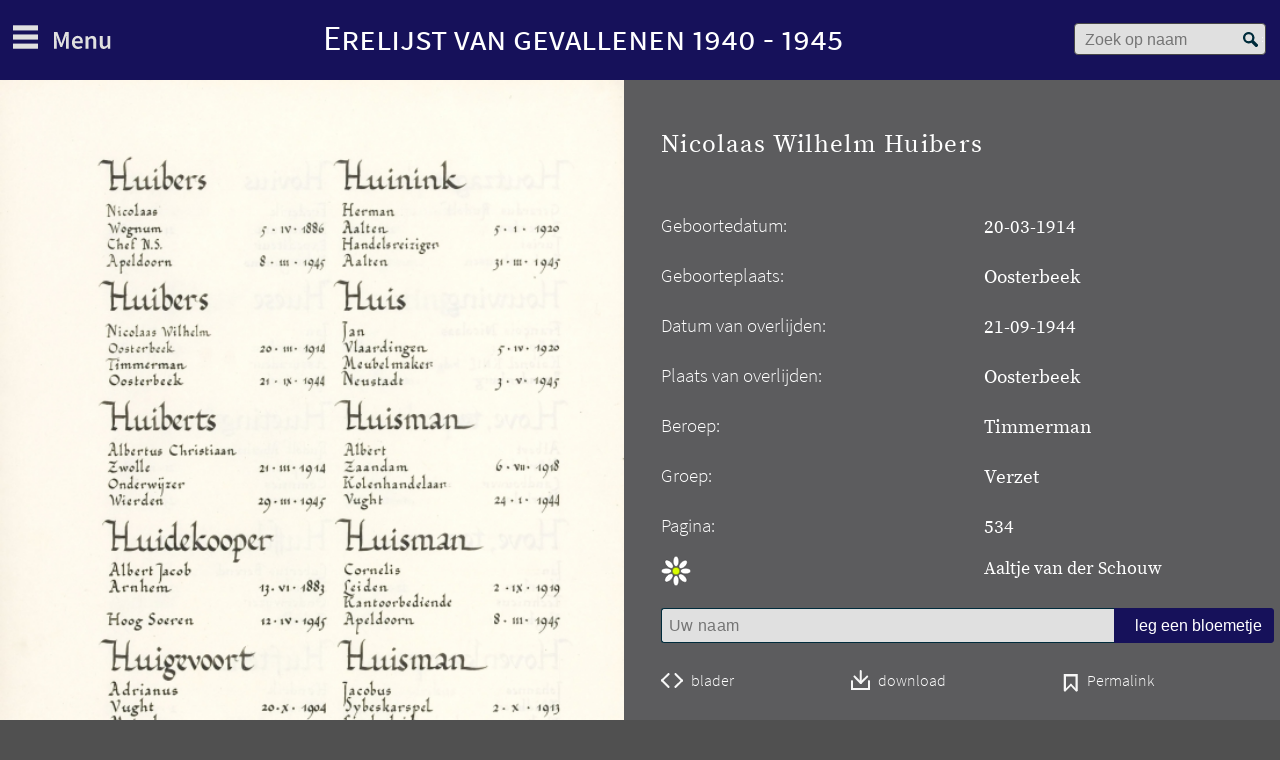

--- FILE ---
content_type: text/html; charset=UTF-8
request_url: https://www.erelijst.nl/node/7992
body_size: 7345
content:
<!DOCTYPE html>
<html lang="nl" dir="ltr">
<head>
  <meta charset="utf-8" />
<noscript><style>form.antibot * :not(.antibot-message) { display: none !important; }</style>
</noscript><meta name="Generator" content="Drupal 10 (https://www.drupal.org)" />
<meta name="MobileOptimized" content="width" />
<meta name="HandheldFriendly" content="true" />
<meta name="viewport" content="width=device-width, initial-scale=1.0" />
<link rel="alternate" hreflang="und" href="https://www.erelijst.nl/nicolaas-wilhelm--huibers" />
<link rel="canonical" href="https://www.erelijst.nl/nicolaas-wilhelm--huibers" />
<link rel="shortlink" href="https://www.erelijst.nl/node/7992" />

    <title>Nicolaas Wilhelm  Huibers | Erelijst van Gevallenen 1940-1945</title>
    <script src="https://use.typekit.net/rnv4een.js"></script>
    <script>try {
        Typekit.load({async: true});
      }
      catch (e) {
      }</script>
    <link rel="stylesheet" media="all" href="/core/assets/vendor/jquery.ui/themes/base/core.css?t82yew" />
<link rel="stylesheet" media="all" href="/core/assets/vendor/jquery.ui/themes/base/autocomplete.css?t82yew" />
<link rel="stylesheet" media="all" href="/core/assets/vendor/jquery.ui/themes/base/menu.css?t82yew" />
<link rel="stylesheet" media="all" href="/core/assets/vendor/jquery.ui/themes/base/controlgroup.css?t82yew" />
<link rel="stylesheet" media="all" href="/core/assets/vendor/jquery.ui/themes/base/checkboxradio.css?t82yew" />
<link rel="stylesheet" media="all" href="/core/assets/vendor/jquery.ui/themes/base/resizable.css?t82yew" />
<link rel="stylesheet" media="all" href="/core/assets/vendor/jquery.ui/themes/base/button.css?t82yew" />
<link rel="stylesheet" media="all" href="/core/assets/vendor/jquery.ui/themes/base/dialog.css?t82yew" />
<link rel="stylesheet" media="all" href="/themes/contrib/stable/css/core/components/progress.module.css?t82yew" />
<link rel="stylesheet" media="all" href="/themes/contrib/stable/css/core/components/ajax-progress.module.css?t82yew" />
<link rel="stylesheet" media="all" href="/themes/contrib/stable/css/core/components/autocomplete-loading.module.css?t82yew" />
<link rel="stylesheet" media="all" href="/themes/contrib/stable/css/system/components/align.module.css?t82yew" />
<link rel="stylesheet" media="all" href="/themes/contrib/stable/css/system/components/fieldgroup.module.css?t82yew" />
<link rel="stylesheet" media="all" href="/themes/contrib/stable/css/system/components/container-inline.module.css?t82yew" />
<link rel="stylesheet" media="all" href="/themes/contrib/stable/css/system/components/clearfix.module.css?t82yew" />
<link rel="stylesheet" media="all" href="/themes/contrib/stable/css/system/components/details.module.css?t82yew" />
<link rel="stylesheet" media="all" href="/themes/contrib/stable/css/system/components/hidden.module.css?t82yew" />
<link rel="stylesheet" media="all" href="/themes/contrib/stable/css/system/components/item-list.module.css?t82yew" />
<link rel="stylesheet" media="all" href="/themes/contrib/stable/css/system/components/js.module.css?t82yew" />
<link rel="stylesheet" media="all" href="/themes/contrib/stable/css/system/components/nowrap.module.css?t82yew" />
<link rel="stylesheet" media="all" href="/themes/contrib/stable/css/system/components/position-container.module.css?t82yew" />
<link rel="stylesheet" media="all" href="/themes/contrib/stable/css/system/components/reset-appearance.module.css?t82yew" />
<link rel="stylesheet" media="all" href="/themes/contrib/stable/css/system/components/resize.module.css?t82yew" />
<link rel="stylesheet" media="all" href="/themes/contrib/stable/css/system/components/system-status-counter.css?t82yew" />
<link rel="stylesheet" media="all" href="/themes/contrib/stable/css/system/components/system-status-report-counters.css?t82yew" />
<link rel="stylesheet" media="all" href="/themes/contrib/stable/css/system/components/system-status-report-general-info.css?t82yew" />
<link rel="stylesheet" media="all" href="/themes/contrib/stable/css/system/components/tablesort.module.css?t82yew" />
<link rel="stylesheet" media="all" href="/modules/contrib/antibot/css/antibot.css?t82yew" />
<link rel="stylesheet" media="all" href="/core/modules/ckeditor5/css/ckeditor5.dialog.fix.css?t82yew" />
<link rel="stylesheet" media="all" href="/modules/contrib/jquery_ui/assets/vendor/jquery.ui/themes/base/core.css?t82yew" />
<link rel="stylesheet" media="all" href="/modules/contrib/jquery_ui/assets/vendor/jquery.ui/themes/base/controlgroup.css?t82yew" />
<link rel="stylesheet" media="all" href="/modules/contrib/jquery_ui/assets/vendor/jquery.ui/themes/base/checkboxradio.css?t82yew" />
<link rel="stylesheet" media="all" href="/modules/contrib/jquery_ui/assets/vendor/jquery.ui/themes/base/button.css?t82yew" />
<link rel="stylesheet" media="all" href="/modules/contrib/jquery_ui/assets/vendor/jquery.ui/themes/base/draggable.css?t82yew" />
<link rel="stylesheet" media="all" href="/modules/contrib/jquery_ui/assets/vendor/jquery.ui/themes/base/resizable.css?t82yew" />
<link rel="stylesheet" media="all" href="/modules/contrib/jquery_ui/assets/vendor/jquery.ui/themes/base/dialog.css?t82yew" />
<link rel="stylesheet" media="all" href="/core/assets/vendor/jquery.ui/themes/base/theme.css?t82yew" />
<link rel="stylesheet" media="all" href="/modules/custom/erelijstgevallenen/css/erelijstgevallenenmod.css?t82yew" />
<link rel="stylesheet" media="all" href="/themes/contrib/stable/css/filter/filter.admin.css?t82yew" />
<link rel="stylesheet" media="all" href="/modules/contrib/jquery_ui/assets/vendor/jquery.ui/themes/base/theme.css?t82yew" />
<link rel="stylesheet" media="all" href="/themes/contrib/stable/css/core/assets/vendor/normalize-css/normalize.css?t82yew" />
<link rel="stylesheet" media="all" href="/themes/contrib/stable/css/core/normalize-fixes.css?t82yew" />
<link rel="stylesheet" media="all" href="/themes/contrib/classy/css/components/action-links.css?t82yew" />
<link rel="stylesheet" media="all" href="/themes/contrib/classy/css/components/breadcrumb.css?t82yew" />
<link rel="stylesheet" media="all" href="/themes/contrib/classy/css/components/button.css?t82yew" />
<link rel="stylesheet" media="all" href="/themes/contrib/classy/css/components/collapse-processed.css?t82yew" />
<link rel="stylesheet" media="all" href="/themes/contrib/classy/css/components/container-inline.css?t82yew" />
<link rel="stylesheet" media="all" href="/themes/contrib/classy/css/components/details.css?t82yew" />
<link rel="stylesheet" media="all" href="/themes/contrib/classy/css/components/exposed-filters.css?t82yew" />
<link rel="stylesheet" media="all" href="/themes/contrib/classy/css/components/field.css?t82yew" />
<link rel="stylesheet" media="all" href="/themes/contrib/classy/css/components/form.css?t82yew" />
<link rel="stylesheet" media="all" href="/themes/contrib/classy/css/components/icons.css?t82yew" />
<link rel="stylesheet" media="all" href="/themes/contrib/classy/css/components/inline-form.css?t82yew" />
<link rel="stylesheet" media="all" href="/themes/contrib/classy/css/components/item-list.css?t82yew" />
<link rel="stylesheet" media="all" href="/themes/contrib/classy/css/components/link.css?t82yew" />
<link rel="stylesheet" media="all" href="/themes/contrib/classy/css/components/links.css?t82yew" />
<link rel="stylesheet" media="all" href="/themes/contrib/classy/css/components/menu.css?t82yew" />
<link rel="stylesheet" media="all" href="/themes/contrib/classy/css/components/more-link.css?t82yew" />
<link rel="stylesheet" media="all" href="/themes/contrib/classy/css/components/pager.css?t82yew" />
<link rel="stylesheet" media="all" href="/themes/contrib/classy/css/components/tabledrag.css?t82yew" />
<link rel="stylesheet" media="all" href="/themes/contrib/classy/css/components/tableselect.css?t82yew" />
<link rel="stylesheet" media="all" href="/themes/contrib/classy/css/components/tablesort.css?t82yew" />
<link rel="stylesheet" media="all" href="/themes/contrib/classy/css/components/tabs.css?t82yew" />
<link rel="stylesheet" media="all" href="/themes/contrib/classy/css/components/textarea.css?t82yew" />
<link rel="stylesheet" media="all" href="/themes/contrib/classy/css/components/ui-dialog.css?t82yew" />
<link rel="stylesheet" media="all" href="/themes/contrib/classy/css/components/messages.css?t82yew" />
<link rel="stylesheet" media="all" href="/themes/contrib/classy/css/components/progress.css?t82yew" />
<link rel="stylesheet" media="all" href="/themes/contrib/classy/css/components/dialog.css?t82yew" />
<link rel="stylesheet" media="all" href="/themes/custom/erelijst4045/css/style.css?t82yew" />
<link rel="stylesheet" media="all" href="/themes/custom/erelijst4045/css/narrow.css?t82yew" />
<link rel="stylesheet" media="all" href="/themes/custom/erelijst4045/css/medium.css?t82yew" />
<link rel="stylesheet" media="all" href="/themes/custom/erelijst4045/css/wide.css?t82yew" />
<link rel="stylesheet" media="all" href="/themes/custom/erelijst4045/css/hacks.css?t82yew" />
<link rel="stylesheet" media="all" href="/themes/custom/erelijst4045/css/flexboxgrid.min.css?t82yew" />

      
        </head>
<body class="path-node page-node-type-persoon">
<a href="#main-content" class="visually-hidden focusable skip-link">
  Overslaan en naar de inhoud gaan
</a>
<script type="text/javascript">
// <![CDATA[
(function(window, document, dataLayerName, id) {
window[dataLayerName]=window[dataLayerName]||[],window[dataLayerName].push({start:(new Date).getTime(),event:"stg.start"});var scripts=document.getElementsByTagName('script')[0],tags=document.createElement('script');
function stgCreateCookie(a,b,c){var d="";if(c){var e=new Date;e.setTime(e.getTime()+24*c*60*60*1e3),d="; expires="+e.toUTCString();f=""}document.cookie=a+"="+b+d+f+"; path=/"}
var isStgDebug=(window.location.href.match("stg_debug")||document.cookie.match("stg_debug"))&&!window.location.href.match("stg_disable_debug");stgCreateCookie("stg_debug",isStgDebug?1:"",isStgDebug?14:-1);
var qP=[];dataLayerName!=="dataLayer"&&qP.push("data_layer_name="+dataLayerName);isStgDebug&&qP.push("stg_debug");var qPString=qP.length>0?("?"+qP.join("&")):"";
tags.async=!0,tags.src="https://pwk.tweedekamer.nl/"+id+".js"+qPString,scripts.parentNode.insertBefore(tags,scripts);
!function(a,n,i){a[n]=a[n]||{};for(var c=0;c<i.length;c++)!function(i){a[n][i]=a[n][i]||{},a[n][i].api=a[n][i].api||function(){var a=[].slice.call(arguments,0);"string"==typeof a[0]&&window[dataLayerName].push({event:n+"."+i+":"+a[0],parameters:[].slice.call(arguments,1)})}}(i[c])}(window,"ppms",["tm","cm"])
})(window, document, 'dataLayer', '0bb95754-9179-4336-a59f-d1656290789f');
// ]]>
</script><noscript><iframe src="https://pwk.tweedekamer.nl/0bb95754-9179-4336-a59f-d1656290789f/noscript.html" title="Piwik PRO embed snippet" height="0" width="0" style="display:none;visibility:hidden" aria-hidden="true"></iframe></noscript>
  <div class="dialog-off-canvas-main-canvas" data-off-canvas-main-canvas>
    <div class="layout-container">

  <header role="banner">
      <div class="region region-header">
    <div id="block-hoofdmenubutton" class="block block-block-content block-block-content7a9caa1d-8d39-43d8-a209-9de31c26ae48">
  
    
      
            <div class="clearfix text-formatted field field--name-body field--type-text-with-summary field--label-hidden field__item"><div id="menubutton">menu</div>
</div>
      
  </div>
<div id="block-websitekop" class="block block-block-content block-block-content7cdede97-2558-40ee-9400-d14ed350d6ab">
  
    
      
            <div class="clearfix text-formatted field field--name-body field--type-text-with-summary field--label-hidden field__item"><h1 id="kop"><a href="/">Erelijst van gevallenen 1940 - 1945</a></h1>
</div>
      
  </div>
<div class="form-simplesearch block block-erelijstgevallenen block-simplesearch" data-drupal-selector="form-simplesearch" id="block-simplesearch">
  
    
      <form action="/node/7992" method="post" id="form-simplesearch" accept-charset="UTF-8">
  <div class="js-form-item form-item js-form-type-textfield form-type-textfield js-form-item-zoekterm form-item-zoekterm">
      <label for="edit-zoekterm">Zoek op naam</label>
        <input placeholder="Zoek op naam" data-drupal-selector="edit-zoekterm" class="form-autocomplete form-text" data-autocomplete-path="/admin/erelijstgevallenen/autocomplete/persons" type="text" id="edit-zoekterm" name="zoekterm" value="" size="60" maxlength="128" />

        </div>
<input data-drupal-selector="edit-submit" type="submit" id="edit-submit" name="op" value="Zoek" class="button js-form-submit form-submit" />
<input autocomplete="off" data-drupal-selector="form-vnqkepg3f8ib8e3ugn9apnev35fn6whjzlzk9zlurny" type="hidden" name="form_build_id" value="form-vnqkEpG3F8iB8E3Ugn9aPnev35fN6wHjzlZk9zlURNY" />
<input data-drupal-selector="edit-form-simplesearch" type="hidden" name="form_id" value="form_simplesearch" />
<div class="mail_adres_controle-textfield js-form-wrapper form-wrapper" style="display: none !important;"><div class="js-form-item form-item js-form-type-textfield form-type-textfield js-form-item-mail-adres-controle form-item-mail-adres-controle">
      <label for="edit-mail-adres-controle">Laat dit veld leeg</label>
        <input autocomplete="off" data-drupal-selector="edit-mail-adres-controle" type="text" id="edit-mail-adres-controle" name="mail_adres_controle" value="" size="20" maxlength="128" class="form-text" />

        </div>
</div>

</form>

  </div>

  </div>

  </header>

    <div class="region region-primary-menu">
    <nav role="navigation" aria-labelledby="block-hoofdnavigatie-menu" id="block-hoofdnavigatie" class="block block-menu navigation menu--main">
            
  <h2 class="visually-hidden" id="block-hoofdnavigatie-menu">Hoofdnavigatie</h2>
  

        
                <ul class="menu menu--level-1">
                    <li class="menu-item">
        <a href="/" data-drupal-link-system-path="&lt;front&gt;">Home</a>
              </li>
        </ul>
  


  </nav>
<div id="block-advancedsearchklikblock" class="block block-erelijstgevallenen block-advancedsuckit-block">
  
    
      <div id="loadadvancedform"><a href="/zoeken">Uitgebreid zoeken</a></div>
  </div>
<nav role="navigation" aria-labelledby="block-primairelinks-menu" id="block-primairelinks" class="block block-menu navigation menu--primary-links">
            
  <h2 class="visually-hidden" id="block-primairelinks-menu">Primaire links</h2>
  

        
                <ul class="menu menu--level-1">
                    <li class="menu-item">
        <a href="/bladeren/bladeren-door-de-erelijst" data-drupal-link-system-path="node/7109">Bladeren door de Erelijst</a>
              </li>
                <li class="menu-item menu-item--expanded">
        <a href="/over-erelijst" data-drupal-link-system-path="node/3">Over de Erelijst</a>
                                  <ul class="menu">
                    <li class="menu-item">
        <a href="/de-vijf-groepen-slachtoffers-op-de-erelijst" data-drupal-link-system-path="node/18862">De vijf groepen slachtoffers op de Erelijst</a>
              </li>
                <li class="menu-item">
        <a href="/verantwoording" data-drupal-link-system-path="node/18861">Verantwoording</a>
              </li>
        </ul>
  
              </li>
        </ul>
  


  </nav>
<nav role="navigation" aria-labelledby="block-secundairelinks-menu" id="block-secundairelinks" class="block block-menu navigation menu--secondary-links">
            
  <h2 class="visually-hidden" id="block-secundairelinks-menu">Secundaire links</h2>
  

        
                <ul class="menu menu--level-1">
                    <li class="menu-item">
        <a href="/cookieverklaring" data-drupal-link-system-path="node/24031">Cookieverklaring</a>
              </li>
                <li class="menu-item">
        <a href="/colofon" data-drupal-link-system-path="node/18864">Colofon</a>
              </li>
                <li class="menu-item">
        <a href="/disclaimer" data-drupal-link-system-path="node/18865">Disclaimer</a>
              </li>
                <li class="menu-item">
        <a href="/contact" data-drupal-link-system-path="contact">Contact</a>
              </li>
        </ul>
  


  </nav>
<div id="block-logos" class="block block-block-content block-block-content9ce70317-6535-4716-af00-bd6a87d7a1f9">
  
    
      
            <div class="clearfix text-formatted field field--name-body field--type-text-with-summary field--label-hidden field__item"><div class="logoos">
<a class="kamer" href="https://www.tweedekamer.nl/" title="Tweede kamer">Tweede Kamer</a><br>
<a class="niod" title="NIOD Instituut voor oorlogs- holocaust- en genocidestudies" href="https://www.niod.nl/">NIOD</a>
</div>
</div>
      
  </div>

  </div>

  

  

    <div class="region region-highlighted">
    <div data-drupal-messages-fallback class="hidden"></div>

  </div>


  

    <main class="erelijst-modal" role="main">
    <a id="main-content" tabindex="-1"></a>

    <div class="layout-content">
        <div class="region region-content">
    


<article>
  <div class="container-fluid modal-box hide-x">
        <div  class="row">
      <div class="col-md-6 col-sm-12 col-xs-12 hide-flow modal-order">
        <picture>
          <source srcset="/bladeren/pages/h490w320/TKA001000002_135.jpg, /bladeren/pages/h980w640/TKA001000002_135.jpg 2x" media="(max-width: 479px)">
          <source srcset="/bladeren/pages/h600w395/TKA001000002_135.jpg, /bladeren/pages/h1200w790/TKA001000002_135.jpg 2x" media="(min-width: 480px) and (max-width:1024px)">
          <source srcset="/bladeren/pages/h820w540/TKA001000002_135.jpg, /bladeren/pages/h1640w1080/TKA001000002_135.jpg 2x" media="(min-width: 1025px)">
          <img src="/bladeren/pages/h820w540/TKA001000002_135.jpg" srcset="/bladeren/pages/h820w540/TKA001000002_135.jpg, /bladeren/pages/h1640w1080/TKA001000002_135.jpg 2x" alt="">
        </picture>
      </div>
      <div class="col-md-6 col-sm-12 col-xs-12 modal-order">
        <div class="row modal-block">
          <div class="col-md-12 col-sm-12 col-xs-12">
            <h2  class="modal-title">
              <span class="field field--name-title field--type-string field--label-hidden">Nicolaas Wilhelm  Huibers</span>

            </h2>
          </div>
                    
          <div class="col-md-6 col-sm-4 col-xs-6 m-b-10 modal-sub-text modal-text-line">Geboortedatum:</div> <div class=" modal-text-line modal-bd col-md-6 col-sm-8 col-xs-6">20-03-1914</div>
          <div class="col-md-6 col-sm-4 col-xs-6 m-b-10 modal-sub-text modal-text-line">Geboorteplaats:</div> <div class=" modal-text-line modal-bd col-md-6 col-sm-8 col-xs-6">
            <div class="field field--name-field-geboorteplaats field--type-string-long field--label-hidden field__item">Oosterbeek</div>
      </div>
          <div class="col-md-6 col-sm-4 col-xs-6 m-b-10 modal-sub-text modal-text-line">Datum van overlijden:</div> <div class="modal-text-line modal-bd col-md-6 col-sm-8 col-xs-6">21-09-1944</div>
          <div class="col-md-6 col-sm-4 col-xs-6 m-b-10 modal-sub-text modal-text-line">Plaats van overlijden:</div> <div class=" modal-text-line modal-bd col-md-6 col-sm-8 col-xs-6">
            <div class="field field--name-field-overlijdensplaats field--type-string-long field--label-hidden field__item">Oosterbeek</div>
      </div>
          <div class="col-md-6 col-sm-4 col-xs-6 m-b-10 modal-sub-text modal-text-line">Beroep:</div> <div class="modal-text-line modal-bd col-md-6 col-sm-8 col-xs-6">
            <div class="field field--name-field-beroep field--type-string-long field--label-hidden field__item">Timmerman</div>
      </div>
          <div class="col-md-6 col-sm-4 col-xs-6 m-b-10 modal-sub-text modal-text-line">Groep:</div> <div class="modal-text-line modal-bd col-md-6 col-sm-8 col-xs-6">
            <div class="field field--name-field-group field--type-list-string field--label-hidden field__item">Verzet</div>
      </div>
          <div class="col-md-6 col-sm-4 col-xs-6 m-b-10 modal-sub-text modal-text-line">Pagina:</div> <div class="modal-text-line modal-bd col-md-6 col-sm-8 col-xs-6">
            <div class="field field--name-field-pagina field--type-string-long field--label-hidden field__item">534</div>
      </div>
          <div class="col-md-12 col-sm-12 col-xs-12 m-b-30"><section id="node-persoon-comment-no-subject" class="field field--name-comment-no-subject field--type-comment field--label-hidden comment-wrapper">
  
  
  <div class="modal-reply-people">
    <div class="row">
      <div class="col-md-6 col-sm-4 col-xs-6 search-flower"></div> <div class="col-md-6 col-sm-8 col-xs-6">
            <div class="clearfix text-formatted field field--name-comment-body field--type-text-long field--label-hidden field__item"><p>Aaltje van der Schouw</p>
</div>
      </div>
    </div>
  </div>


      <h2 class="title comment-form__title">Reactie toevoegen</h2>
    <form class="comment-comment-no-subject-form comment-form ajax-comments-reply-form-node-7992-comment_no_subject-0-0 ajax-comments-form-add antibot" id="ajax-comments-reply-form-node-7992-comment-no-subject-0-0" data-drupal-selector="comment-form" data-action="/comment/reply/node/7992/comment_no_subject" action="/antibot" method="post" accept-charset="UTF-8">
  <noscript>
  <div class="antibot-no-js antibot-message antibot-message-warning">JavaScript moet ingeschakeld zijn om dit formulier te kunnen gebruiken.</div>
</noscript>
<input data-drupal-selector="edit-form-html-id" type="hidden" name="form_html_id" value="ajax-comments-reply-form-node-7992-comment-no-subject-0-0" />
<input data-drupal-selector="edit-wrapper-html-id" type="hidden" name="wrapper_html_id" value="node-persoon-comment-no-subject" />
<input autocomplete="off" data-drupal-selector="form-hkt2h-salvbbqzuabsxhok-7srh9696xzuv5wxskwx8" type="hidden" name="form_build_id" value="form-HkT2h-salVbBQZuAbSxHoK_7srH9696xzuv5wxSkwX8" />
<input data-drupal-selector="edit-comment-comment-no-subject-form" type="hidden" name="form_id" value="comment_comment_no_subject_form" />
<input data-drupal-selector="edit-antibot-key" type="hidden" name="antibot_key" value="" />
<div class="field--type-text-long field--name-comment-body field--widget-text-textarea js-form-wrapper form-wrapper" data-drupal-selector="edit-comment-body-wrapper" id="edit-comment-body-wrapper">      <div class="js-text-format-wrapper text-format-wrapper js-form-item form-item">
  <div class="js-form-item form-item js-form-type-textfield form-type-textfield js-form-item-comment-body-0-value form-item-comment-body-0-value">
      <label for="edit-comment-body-0-value" class="js-form-required form-required">Comment</label>
        <input class="js-text-full text-full form-text required" data-drupal-selector="edit-comment-body-0-value" type="text" id="edit-comment-body-0-value" name="comment_body[0][value]" value="" size="60" maxlength="128" placeholder="Uw naam" required="required" aria-required="true" />

        </div>
<div class="js-filter-wrapper filter-wrapper js-form-wrapper form-wrapper" data-drupal-selector="edit-comment-body-0-format" id="edit-comment-body-0-format"><div class="filter-help js-form-wrapper form-wrapper" data-drupal-selector="edit-comment-body-0-format-help" id="edit-comment-body-0-format-help"><a href="/filter/tips" target="_blank" data-drupal-selector="edit-comment-body-0-format-help-about" id="edit-comment-body-0-format-help-about">Over tekstopmaak</a></div>
<div class="js-filter-guidelines filter-guidelines js-form-wrapper form-wrapper" data-drupal-selector="edit-comment-body-0-format-guidelines" id="edit-comment-body-0-format-guidelines"><div data-drupal-format-id="plain_text" class="filter-guidelines-item filter-guidelines-plain_text">
  <h4 class="label">Platte tekst</h4>
  
  
      
          <ul class="tips">
                      <li>Geen HTML toegestaan.</li>
                      <li>Regels en alinea's worden automatisch gesplitst.</li>
                      <li>Web- en e-mailadressen worden automatisch naar links omgezet.</li>
            </ul>
    
      
  
</div>
</div>
</div>
<input data-drupal-selector="edit-ajax-comments-reply-form-node-7992-comment-no-subject-0-0" type="submit" id="edit-ajax-comments-reply-form-node-7992-comment-no-subject-0-0" name="op" value="leg een bloemetje" class="button button--primary js-form-submit form-submit" />

  </div>

  </div>
<div data-drupal-selector="edit-actions" class="form-actions js-form-wrapper form-wrapper" id="edit-actions"></div>
<div class="mail_adres_controle-textfield js-form-wrapper form-wrapper" style="display: none !important;"><div class="js-form-item form-item js-form-type-textfield form-type-textfield js-form-item-mail-adres-controle form-item-mail-adres-controle">
      <label for="edit-mail-adres-controle--2">Laat dit veld leeg</label>
        <input autocomplete="off" data-drupal-selector="edit-mail-adres-controle" type="text" id="edit-mail-adres-controle--2" name="mail_adres_controle" value="" size="20" maxlength="128" class="form-text" />

        </div>
</div>

</form>

  
</section>
</div>
          <div class="row p-h-1r">
            <div class="col-md-4 col-sm-4 col-xs-4">
              <div class="bladeren">
                <a href="/bladeren/bladeren-door-de-erelijst?pgrid=TKA001000002_135">blader</a>
              </div>
            </div>
            <div class="col-md-4 col-sm-4 col-xs-4">
              <div class="download">
                <a href="/bladeren/pages/large/TKA001000002_135.jpg">download</a>
              </div>
            </div>
            <div class="col-md-4 col-sm-4 col-xs-4">
              <div class="permalink-search">
                <a href="/nicolaas-wilhelm--huibers">Permalink</a>
              </div>
            </div>
          </div>
        </div>
      </div>
    </div>
  </div>

</article>

  </div>

    </div>

    
    
  </main>
  
</div>
  </div>


<script type="application/json" data-drupal-selector="drupal-settings-json">{"path":{"baseUrl":"\/","pathPrefix":"","currentPath":"node\/7992","currentPathIsAdmin":false,"isFront":false,"currentLanguage":"nl"},"pluralDelimiter":"\u0003","suppressDeprecationErrors":true,"ajaxPageState":{"libraries":"[base64]","theme":"erelijst4045","theme_token":null},"ajaxTrustedUrl":{"\/comment\/reply\/node\/7992\/comment_no_subject":true,"\/ajax_comments\/add\/node\/7992\/comment_no_subject":true,"form_action_p_pvdeGsVG5zNF_XLGPTvYSKCf43t8qZYSwcfZl2uzM":true},"antibot":{"forms":{"comment-form":{"id":"ajax-comments-reply-form-node-7992-comment-no-subject-0-0","key":"IrDn6H4qC9maEFk45ahtK69UbSgKROxIroddhcp4tdk"}}},"ajax":{"edit-ajax-comments-reply-form-node-7992-comment-no-subject-0-0":{"url":"\/ajax_comments\/add\/node\/7992\/comment_no_subject","wrapper":"node-persoon-comment-no-subject","method":"replaceWith","effect":"fade","event":"mousedown","keypress":true,"prevent":"click","httpMethod":"POST","dialogType":"ajax","submit":{"_triggering_element_name":"op","_triggering_element_value":"leg een bloemetje"}}},"user":{"uid":0,"permissionsHash":"b40159c71bfda6147284b84414d6c236f71632fa207d4bdc5254af006fc9948e"}}</script>
<script src="/core/assets/vendor/jquery/jquery.min.js?v=3.7.1"></script>
<script src="/core/assets/vendor/once/once.min.js?v=1.0.1"></script>
<script src="/sites/default/files/languages/nl_QYLuH02z8Kfxe7UZ_sV90jZQZV2mGGpHASvIPpAKMvM.js?t82yew"></script>
<script src="/core/misc/drupalSettingsLoader.js?v=10.6.0"></script>
<script src="/core/misc/drupal.js?v=10.6.0"></script>
<script src="/core/misc/drupal.init.js?v=10.6.0"></script>
<script src="/core/assets/vendor/jquery.ui/ui/version-min.js?v=10.6.0"></script>
<script src="/core/assets/vendor/jquery.ui/ui/data-min.js?v=10.6.0"></script>
<script src="/core/assets/vendor/jquery.ui/ui/disable-selection-min.js?v=10.6.0"></script>
<script src="/core/assets/vendor/jquery.ui/ui/jquery-patch-min.js?v=10.6.0"></script>
<script src="/core/assets/vendor/jquery.ui/ui/scroll-parent-min.js?v=10.6.0"></script>
<script src="/core/assets/vendor/jquery.ui/ui/unique-id-min.js?v=10.6.0"></script>
<script src="/core/assets/vendor/jquery.ui/ui/focusable-min.js?v=10.6.0"></script>
<script src="/core/assets/vendor/jquery.ui/ui/keycode-min.js?v=10.6.0"></script>
<script src="/core/assets/vendor/jquery.ui/ui/plugin-min.js?v=10.6.0"></script>
<script src="/core/assets/vendor/jquery.ui/ui/widget-min.js?v=10.6.0"></script>
<script src="/core/assets/vendor/jquery.ui/ui/labels-min.js?v=10.6.0"></script>
<script src="/core/assets/vendor/jquery.ui/ui/widgets/controlgroup-min.js?v=10.6.0"></script>
<script src="/core/assets/vendor/jquery.ui/ui/form-reset-mixin-min.js?v=10.6.0"></script>
<script src="/core/assets/vendor/jquery.ui/ui/widgets/mouse-min.js?v=10.6.0"></script>
<script src="/core/assets/vendor/jquery.ui/ui/widgets/autocomplete-min.js?v=10.6.0"></script>
<script src="/core/assets/vendor/jquery.ui/ui/widgets/menu-min.js?v=10.6.0"></script>
<script src="/core/assets/vendor/jquery.ui/ui/widgets/checkboxradio-min.js?v=10.6.0"></script>
<script src="/core/assets/vendor/jquery.ui/ui/widgets/draggable-min.js?v=10.6.0"></script>
<script src="/core/assets/vendor/jquery.ui/ui/widgets/resizable-min.js?v=10.6.0"></script>
<script src="/core/assets/vendor/jquery.ui/ui/widgets/button-min.js?v=10.6.0"></script>
<script src="/core/assets/vendor/jquery.ui/ui/widgets/dialog-min.js?v=10.6.0"></script>
<script src="/modules/contrib/jquery_ui/assets/vendor/jquery.ui/ui/version-min.js?v=1.13.2"></script>
<script src="/modules/contrib/jquery_ui/assets/vendor/jquery.ui/ui/widget-min.js?v=1.13.2"></script>
<script src="/modules/contrib/jquery_ui/assets/vendor/jquery.ui/ui/widgets/controlgroup-min.js?v=1.13.2"></script>
<script src="/modules/contrib/jquery_ui/assets/vendor/jquery.ui/ui/form-min.js?v=1.13.2"></script>
<script src="/modules/contrib/jquery_ui/assets/vendor/jquery.ui/ui/form-reset-mixin-min.js?v=1.13.2"></script>
<script src="/modules/contrib/jquery_ui/assets/vendor/jquery.ui/ui/labels-min.js?v=1.13.2"></script>
<script src="/modules/contrib/jquery_ui/assets/vendor/jquery.ui/ui/widgets/checkboxradio-min.js?v=1.13.2"></script>
<script src="/modules/contrib/jquery_ui/assets/vendor/jquery.ui/ui/keycode-min.js?v=1.13.2"></script>
<script src="/modules/contrib/jquery_ui/assets/vendor/jquery.ui/ui/widgets/button-min.js?v=1.13.2"></script>
<script src="/modules/contrib/jquery_ui/assets/vendor/jquery.ui/ui/ie-min.js?v=1.13.2"></script>
<script src="/modules/contrib/jquery_ui/assets/vendor/jquery.ui/ui/widgets/mouse-min.js?v=1.13.2"></script>
<script src="/modules/contrib/jquery_ui/assets/vendor/jquery.ui/ui/data-min.js?v=1.13.2"></script>
<script src="/modules/contrib/jquery_ui/assets/vendor/jquery.ui/ui/plugin-min.js?v=1.13.2"></script>
<script src="/modules/contrib/jquery_ui/assets/vendor/jquery.ui/ui/safe-active-element-min.js?v=1.13.2"></script>
<script src="/modules/contrib/jquery_ui/assets/vendor/jquery.ui/ui/safe-blur-min.js?v=1.13.2"></script>
<script src="/modules/contrib/jquery_ui/assets/vendor/jquery.ui/ui/scroll-parent-min.js?v=1.13.2"></script>
<script src="/modules/contrib/jquery_ui/assets/vendor/jquery.ui/ui/widgets/draggable-min.js?v=1.13.2"></script>
<script src="/modules/contrib/jquery_ui/assets/vendor/jquery.ui/ui/disable-selection-min.js?v=1.13.2"></script>
<script src="/modules/contrib/jquery_ui/assets/vendor/jquery.ui/ui/widgets/resizable-min.js?v=1.13.2"></script>
<script src="/modules/contrib/jquery_ui/assets/vendor/jquery.ui/ui/focusable-min.js?v=1.13.2"></script>
<script src="/modules/contrib/jquery_ui/assets/vendor/jquery.ui/ui/position-min.js?v=1.13.2"></script>
<script src="/modules/contrib/jquery_ui/assets/vendor/jquery.ui/ui/tabbable-min.js?v=1.13.2"></script>
<script src="/modules/contrib/jquery_ui/assets/vendor/jquery.ui/ui/unique-id-min.js?v=1.13.2"></script>
<script src="/modules/contrib/jquery_ui/assets/vendor/jquery.ui/ui/widgets/dialog-min.js?v=1.13.2"></script>
<script src="/core/assets/vendor/tabbable/index.umd.min.js?v=6.3.0"></script>
<script src="/core/assets/vendor/tua-body-scroll-lock/tua-bsl.umd.min.js?v=10.6.0"></script>
<script src="/core/misc/autocomplete.js?v=10.6.0"></script>
<script src="/core/misc/progress.js?v=10.6.0"></script>
<script src="/core/assets/vendor/loadjs/loadjs.min.js?v=4.3.0"></script>
<script src="/core/misc/debounce.js?v=10.6.0"></script>
<script src="/core/misc/announce.js?v=10.6.0"></script>
<script src="/core/misc/message.js?v=10.6.0"></script>
<script src="/core/misc/ajax.js?v=10.6.0"></script>
<script src="/themes/contrib/stable/js/ajax.js?v=10.6.0"></script>
<script src="/core/misc/form.js?v=10.6.0"></script>
<script src="/core/misc/displace.js?v=10.6.0"></script>
<script src="/core/misc/jquery.tabbable.shim.js?v=10.6.0"></script>
<script src="/core/misc/position.js?v=10.6.0"></script>
<script src="/core/misc/dialog/dialog-deprecation.js?v=10.6.0"></script>
<script src="/core/misc/dialog/dialog.js?v=10.6.0"></script>
<script src="/core/misc/dialog/dialog.position.js?v=10.6.0"></script>
<script src="/core/misc/dialog/dialog.jquery-ui.js?v=10.6.0"></script>
<script src="/core/modules/ckeditor5/js/ckeditor5.dialog.fix.js?v=10.6.0"></script>
<script src="/core/misc/dialog/dialog.ajax.js?v=10.6.0"></script>
<script src="/modules/contrib/ajax_comments/ajax_comments.js?v=10.5.6"></script>
<script src="/modules/contrib/antibot/js/antibot.js?t82yew"></script>
<script src="/core/modules/comment/js/comment-by-viewer.js?v=10.5.6"></script>
<script src="/core/misc/jquery.form.js?v=4.3.0"></script>
<script src="/themes/custom/erelijst4045/js/script.js?t82yew"></script>
<script src="/modules/custom/erelijstgevallenen/js/egsearch.js?v=10.6.0"></script>
<script src="/core/modules/filter/filter.js?v=10.5.6"></script>

</body>
</html>


--- FILE ---
content_type: text/css
request_url: https://www.erelijst.nl/themes/custom/erelijst4045/css/style.css?t82yew
body_size: 6646
content:
.ui-widget-overlay {
  display: none !important;
}

* {
  box-sizing: border-box;
}
a {
  color: #16115a;
}
input {
  -webkit-appearance: none;
}
html {
  font-family: "source-serif-pro";
  font-weight: 400;
  font-size: 1rem;
  line-height: 1rem;
}
body {
  background-color: #505050;
  margin: 0;
}
body.page-node-type-story, body.path-contact {
  background-color: #fff;
}

header {
  background-color: #16115a;
  position: fixed;
  top: 0;
  width: 100%;
  height: 107px;
  overflow: hidden;
  border: 1px solid #696969;
  z-index: 300;
}

.path-zoekresultaat main {
  padding-left: 2rem;
  padding-right: 2rem;
}
.page-node-type-bladerboek main {
  padding-left: 2rem;
  padding-right: 2rem;
}
.homepagepersoonkaartwrapperunderlay {
  top: 80px;
}

.region-primary-menu {
  position: fixed;
  z-index: 3000;
  width: 100%;
  min-height: 25vw;
  top: 110px;
  background-color: #fff;
  padding: 1rem;
  display: none;
  border-bottom: 1px solid #16115a;
  overflow-y: auto;
  overflow-x: hidden;
}
.region-primary-menu ul.menu {
  margin: 0;
}
.region-highlighted {
  margin-top: 80px;
}
.region-primary-menu li, #block-advancedsearchklikblock {
  font-size: 1.7rem;
  line-height: 3rem;
  font-family: "source-sans-pro", sans-serif;
  font-weight: 300;
  padding-top: 0.2rem;
}
.region-primary-menu li li {
  font-size: 1.2rem;
  line-height: 3rem;
  margin-left: 1rem;
}
.region-primary-menu li.menu-item--expanded {
  list-style-image: none;
  list-style-type: none;
}
.region-primary-menu #block-secundairelinks li a {
  font-size: 1.2rem;
  line-height: 1.7rem;
}
.region-primary-menu a {
  color: #000;
  text-decoration: none;
}
.menu .region-primary-menu {
  display: block;
}
h1#kop {
  font-family: "source-sans-pro", sans-serif;
  margin: 0;
  padding: 0rem 0rem 0.5rem 0;
  font-variant: small-caps;
}
h1#kop a {
  color: #fff;
  text-decoration: none;
  font-size: 6.0vw;
  display: block;
  text-align: left;
  margin-right: 13px;
  margin-left: 13px;
  font-weight: 800;
  line-height: 3.2rem;
}
h1 {
  font-weight: 400;
  color: #e8e8ed;
  font-size: 2.2rem;
  line-height: 2.6rem;
  margin-top: 2rem;
}
.page-node-type-story h1, .path-contact h1 {
  color: #16115a;
  margin-top: 0;
}
h3 {
  font-weight: 600;
  color: #16115a;
  font-size: 1.2rem;
  line-height: 1.6rem;
  margin-bottom: 0;
}
p, ul {
  font-weight: 300;
  font-size: 1.1rem;
  line-height: 1.6rem;
  margin-top: 0;
}
.rechterkolom p, .rechterkolom figcaption {
  font-family: "source-sans-pro", sans-serif;
  font-weight: 600;
  font-size: 0.9rem;
  line-height: 1.3rem;
  color: #16115a;
}
p.caption, figcaption.caption {
  font-family: "source-sans-pro", sans-serif;
  font-weight: 600;
  font-size: 0.9rem;
  line-height: 0.9rem;
  text-align: right;
  padding: 0.5rem 1rem;
  position: relative;
  top: -2rem;
  margin: 0;
  color: #000;
  background-color: rgba(255, 255, 255, 0.5);
  height: auto;
  overflow: hidden;
}
.rechterkolom img {
  width: 100%;
  height: auto;
}
@media (max-width: 576px) {
  #block-simplesearch {
    position: initial;
    right: 0;
    margin-top: -28px;
    top: 0;
    width: 22.8vw;
  }
}
#block-simplesearch .form-item, #block-simplesearch .form-actions {
  margin: 0;
}
#block-simplesearch div {
  display: inline;
}
#block-simplesearch input {
  float: left;
}
#block-simplesearch input#edit-submit {
  position: absolute;
  border: none;
  overflow: hidden;
  text-indent: 30px;
  background-image: url(../images/loop.svg);
  background-color: #E0E0E0;
  background-repeat: no-repeat;
  -webkit-appearance: none;
  -webkit-tap-highlight-color: rgba(0, 0, 0, 0);
  cursor: pointer;
  width: 30px;
  height: 19px;
  top: 64px;
  right: 11px;
  max-width: 22px;
  background-size: 16px auto;
  margin-right: 5px;
}

input#edit-submit--2 {
  background-color: #E0E0E0;
  height: 21px;
  position: absolute;
  top: 64px;
  right: 11px;
  max-width: 22px;
}

#block-simplesearch input#edit-submit:hover,
#block-simplesearch input#edit-submit--2:hover {
  background-image: url(../images/search2.svg);
}

#block-simplesearch .button, #block-simplesearch .image-button {
  margin: 0;
}
#containercontainer #container {
  background: none repeat scroll 0 0 #484848;
  width: 200vw;
}
#containercontainer {
  width: 100%;
  overflow: hidden;
  height: 100%;
  background: #484848;
}
.z {
  color: #e6e6e6;
  font-size: 1.7rem;
  padding-left: 1rem;
  padding-right: 2rem;
  line-height: 4rem;
  display: inline-block;
  font-weight: 200;
  letter-spacing: 0.04rem;
  cursor: pointer;
}
.z.bl {
  padding-right: 3rem;
  background-image: url(../images/bloemetje.svg);
  background-repeat: no-repeat;
  background-position: right 0.2rem top 0.8rem;
  background-size: 2.2rem auto;
}
figure {
  margin: 0;
}
.field-name-field-afbeelding-in-header img {
  width: 100%;
  height: auto;
}
.inhoud {
  width: 100vw;
  padding: 1vw 2vw;
}
.links {
  width: 100vw;;
  float: right;
}
.rechts {
  width: 100vw;
  padding: 1vw;
  float: left;
}
#comment-form {
  padding: 1vw 1vw 1vw 3vw;
}
.persoonkaart {
  background: #5c5c5c none repeat scroll 0 0;
  color: #fff;
  height: auto;
  left: 0vw;
  margin-left: 0;
  position: absolute;
  top: 80px;
  width: 100vw;
  z-index: 201;
}
.page-node-type-persoon .persoonkaart {
  position: inherit;
}
#advancedsearchformcontainer {
  left: 0vw;
  margin-left: 0;
  position: absolute;
  top: 80px;
  width: 100vw;
  z-index: 202;
}
.persoonkaartclose, #advancedsearchformcontainerclose {
  width: 23px;
  height: 23px;
  position: absolute;
  right: 0.5rem;
  top: 113px;
  background-color: transparent;
  z-index: 202;
  background-image: url(../images/closebutton.svg);
  background-repeat: no-repeat;
  background-size: 23px 23px;
}
@media all and (-ms-high-contrast: none), (-ms-high-contrast: active) {
    .persoonkaartclose, #advancedsearchformcontainerclose {
      background-size: 20px 20px !important;
    }
}

#advancedsearchformcontainerclose {
  z-index: 203;
}
.popupgegevens {
  width: 100%;
}
.popupboek {
  width: 100%;
}
.popupboek img {
  width: 100%;
  height: auto;
}
.popupgegevens .z {
  font-weight: 400;
  font-size: 2.2rem;
  hyphens: auto;
  line-height: 2.6rem;
  margin-top: 2rem;
  margin-bottom: 1rem;
  max-width: 100%;
  padding-right: 1rem;
  word-break: break-word;
}
.popupgegevens .z.bl {
  background-image: none;
}
.popupgegevens .recordname {
  margin-left: 1rem;
  line-height: 3.5rem;
  font-size: 1.2rem;
}
.popupgegevens .record-label {
  font-family: "source-sans-pro", sans-serif;
  font-weight: 300;
}
.popupgegevens .record-label:after {
  content: ": ";
}
.popupgegevens .flowers {
  line-height: 3.5rem;
  font-size: 1.2rem;
  margin-left: 1rem
}
.popupgegevens .aflower, .popupgegevens .newflower {
  padding-left: 3rem;
  background-image: url(../images/bloemetje.svg);
  background-repeat: no-repeat;
  background-position: left 0.2rem top 0.6rem;
  background-size: 2.2rem auto;
}
.persoonkaart form {
  margin: 1rem 0 1rem 1rem;
}
.persoonkaart input#aseedling {
  width: 45%;
  height: 1.7rem;
  background-color: #fff;
  color: #16115a;
  border: 1px solid #16115a;
  font-size: 1rem;
  line-height: 1rem;
  padding-left: 0.5rem;
}
.persoonkaart input.leg {
  width: 40%;
  height: 27px;
  vertical-align: bottom;
  background-color: #16115a;
  color: #fff;
  border: 1px solid #16115a;
  font-size: 0.8rem;
  font-weight: 700;
  line-height: 1rem;
  border-bottom-right-radius: 0.85rem;
  border-top-right-radius: 0.85rem;
  cursor: pointer;
}
input#aantwoord, input#antwoord {
  width: 3rem;
  height: 1.7rem;
  background-color: #fff;
  color: #16115a;
  border: 1px solid #16115a;
  font-size: 1rem;
  line-height: 1rem;
  padding-left: 0.5rem;
}
.view-search .view-header {
  font-weight: 400;
  color: #e8e8ed;
  font-size: 1.6rem;
  line-height: 2.4rem;
  margin: 0;
}
.view-search .view-content {
  padding: 2rem 0 2rem 0;
}
.view-search .views-row {
  width: 300px;
  height: 12rem;
  padding: 10px;
  margin: 0 20px 20px 0;
  float: left;
  background-color: #636363;
  border: 1px solid #363636;
  position: relative;
  overflow: hidden;
}
.view-search .views-row * {
  color: #e8e8ed;
}
.view-search .views-row a {
  position: absolute;
  left: 0;
  top: 0;
  width: 100%;
  height: 100%;
  z-index: 1;
  overflow: hidden;
  text-indent: 110%;
  white-space: nowrap;
}
.view-search .views-row h3 {
  font-weight: 400;
  font-size: 1.2rem;
  line-height: 1.4rem;
  height: 2.8rem;
  overflow: hidden;
  margin: 0 0 0.5rem 0;
}
.view-search .views-row .gegevens {
  font-weight: 300;
  line-height: 1.4rem;
}
nav.pager {
  color: #FFF;
}
nav.pager a {
  color: #FFF;
}

.logoos {
  width: 40vw;
  height: 50vw;
  float: right;
}
.logoos a {
  height: 20vw;
  background-position: right 8 top 0;
  background-image: url(../images/logo-sg.svg);
  background-size: auto 100%;
  background-repeat: no-repeat;
  overflow: hidden;
  text-indent: 100%;
  white-space: nowrap;
  display: block;
}
.logoos a.kamer {
  background-image: url(../images/logo-sg.svg);
  width: 21vw;
  margin-left: auto;
  margin-right: 4vw;
}
.logoos a.niod {
  background-image: url(../images/logo-niod.svg);
  background-size: 96% auto;
  width: 18vw;
  margin-left: auto;
  margin-right: 4.4vw;
  height: 25vw;
}
#advancedsearchformcontainer {
  border-bottom: 1px solid #16115a;
  background-color: #5c5c5c;
  padding-bottom: 5rem;
}
#views-exposed-form-search-search-page h2 {
  font-weight: 400;
  color: #e8e8ed;
  font-size: 3rem;
  line-height: 4rem;
  padding-top: 1rem;
  margin-top: 0;
}
#views-exposed-form-search-search-page fieldset {
  border: none;
  font-family: "source-sans-pro", sans-serif;
  margin: 0;
  padding: 0;
}
#views-exposed-form-search-search-page fieldset#edit-person, #views-exposed-form-search-search-page fieldset#edit-events {
  padding-bottom: 1rem;
}
#views-exposed-form-search-search-page .form-type-textfield, #views-exposed-form-search-search-page .form-type-select {
  padding: 0 0 1rem 0;
}
#views-exposed-form-search-search-page #edit-geboren legend, #views-exposed-form-search-search-page #edit-overleden legend {
  display: block;
  color: #fff;
  font-style: italic;
  margin-bottom: 0.5rem;
}
#views-exposed-form-search-search-page input.form-text {
  border: 1px solid #083d5c;
  background-color: #fff;
  width: 100%;
  height: 1.7rem;
  font-size: 1rem;
  font-weight: 400;
  color: #083d5c;
}
#views-exposed-form-search-search-page select {
  border: 1px solid #083d5c;
  background-color: #fff;
  height: 1.7rem;
  font-size: 1rem;
  font-weight: 400;
  color: #083d5c;
}
#views-exposed-form-search-search-page label {
  color: #fff;
  display: block;
  padding-bottom: 0.3rem;
}
#views-exposed-form-search-search-page .form-type-select {
  display: inline-block;
  width: 100%;
}
#views-exposed-form-search-search-page .form-type-select select {
  width: 100%;
}
#views-exposed-form-search-search-page .form-item-group {
  display: block;
  width: 100%;
}
#views-exposed-form-search-search-page .form-item-group select {
  width: 60%;
}
#views-exposed-form-search-search-page .button {
  color: #fff;
  width: 100%;
  background-color: #16105a;
  border: 1px solid #fff;
  padding: 0.3rem 1rem 0.3rem 1rem;
  font-size: 1.1rem;
  height: 2.5rem;
}
#views-exposed-form-search-search-page .button:hover {
  cursor: pointer;
}
.form-item, .form-actions {
  margin: 0;
  padding: 0;
}
.tools {
  margin: 2rem 0 0 1rem;
  font-size: 1rem;
}
.tools div {
  display: inline;
}
.tools a {
  color: #fff;
  text-decoration: none;
  display: inline-block;
  padding: 0.2rem 0 1rem 1.6rem;
  margin-right: 1rem;
  background-repeat: no-repeat;
  background-position: left 0 top 0;
  background-size: 1.2rem 1.2rem;
  text-transform: lowercase;
}
.tools .bladeren a {
  background-image: url(../images/blader.svg);
  background-position: left 0 top 0.2rem;
}
.tools .download a {
  background-image: url(../images/download.svg);
}
.tools .bookmark a {
  background-image: url(../images/bookmark.svg);
  background-position: left 0.3rem top 0.1rem;
}
#flippingbooknavwrapper {
  background-color: transparent;
  position: relative;
  width: 100%;
  height: 12rem;
  font-family: "source-sans-pro", sans-serif;
  font-weight: 400;
  z-index: 33;
  margin-bottom: 2rem;
}
#flippingbooknavwrapper a {
  color: #9d9da0;
  cursor: pointer;
}
#flippingbooknavwrapper .chapter {
  display: inline-block;
  margin-right: 2rem;
  font-size: 1.2rem;
  line-height: 1.4rem;
}
#flippingbooknavwrapper .chaptercontents {
  position: absolute;
  left: 0;
  bottom: 0;
  font-weight: 300;
}
#flippingbooknavwrapper .chaptercontents a {
  padding-right: 0.5rem;
}
#flippingbooknavwrapper .chapterpart {
  display: inline;
}
#flippingbooknavwrapper .thepagers {
  position: absolute;
  left: 0;
  top: 20rem;
  width: 100%;
  height: 2rem;
}
.flipbookwrapper .flipbook {
  margin-left: auto !important;
  margin-right: auto !important;
  padding-bottom: 2rem;
  /*  width:280px !important;
    height:460px !important;*/
}
.flipbookwrapper .page img {
  width: 100%;
  height: auto;
}
.chaptercontents {
  display: none !important;
}
.bladeractive + .chaptercontents {
  display: block !important;
}
#flippingbooknavwrapper .bladeractive a {
  color: #fff;
}
#flippingbooknavwrapper .thepagers a {
  width: 2rem;
  height: 2rem;
  overflow: hidden;
  text-indent: 100%;
  white-space: nowrap;
  background-position: left top;
  background-repeat: no-repeat;
  background-size: 100% auto;
  display: block;
}
#flippingbooknavwrapper .thepagers a.turnjs-vorige {
  background-image: url(../images/prev.svg);
  float: left;
  position: relative;
  left: -2rem;
}
#flippingbooknavwrapper .thepagers a.turnjs-volgende {
  background-image: url(../images/next.svg);
  float: right;
  position: relative;
  right: -2rem;
}
details {
  border: none;
}
details > .details-wrapper {
  padding-top: 1rem;
  padding-bottom: 1rem;
  color: #babab0;
  font-family: "source-sans-pro", sans-serif;
  font-weight: 300;
  font-size: 0.9rem;
}
details .details-description {
  padding-bottom: 1rem;
}
#comment-form input.text-full {
  background-color: #fff;
  border: 1px solid #16115a;
  color: #16115a;
  font-size: 1rem;
  height: 1.7rem;
  line-height: 1rem;
  padding-left: 0.5rem;
  width: 80%;
}
#comment-form input#edit-submit {
  background-color: #16115a;
  border: 1px solid #16115a;
  color: #fff;
  font-size: 0.8rem;
  font-weight: 700;
  height: 1.7rem;
  line-height: 1rem;
  width: 40%;
  border-radius: 0.85rem;
}
#homepageloader {
  position: absolute;
  top: 50%;
  left: 50%;
  margin-right: -50%;
  width: 4rem;
  height: 4rem;
  overflow: hidden;
}
@keyframes spin {
  from {
    transform: rotate(0deg);
  }
  to {
    transform: rotate(360deg);
  }
}
.rechterkolom ul.links {
  width: 100%;
  background-color: #c5c5c5;
  font-family: "source-sans-pro", sans-serif;
  font-weight: 400;
  float: none;
  padding-left: 0;
  padding-right: 0;
  padding-top: 0;
}
.rechterkolom ul.links li {
  display: inline;
  list-style: none;
  padding-left: 1rem;
}
.rechterkolom ul.links li a {
  text-decoration: none;
  color: #fff;
}
.printlinks ul.links {
  width: 100%;
  float: none;
  padding-left: 0;
  padding-right: 0;
  padding-top: 0;
  text-transform: lowercase;
  font-size: 1rem;
}
.printlinks ul.links li {
  display: inline;
  list-style: none;
  padding-left: 1rem;
}
.printlinks ul.links li a {
  text-decoration: none;
  color: #fff;
}
.taal {
  display: inline-block;
  padding: 0.4rem 1rem 0.42rem 1rem;
  color: #fff;
  background-color: #16115a;
  font-family: "source-sans-pro", sans-serif;
  font-weight: 400;
  margin-bottom: 0.5rem;
}
.taal-link {
  margin-bottom: 1rem;
  font-family: "source-sans-pro", sans-serif;
  font-size: 1rem;
  line-height: 1.4rem;
}
.contact-message-form {
  max-width: 960px;
  font-size: 1.2rem;
}
.contact-message-form label {
  width: 175px;
  display: inline-block;
  font-family: "source-sans-pro", sans-serif;
  font-weight: 400;
  color: #666;
  padding-bottom: 0.5rem;
}
.contact-message-form .form-item {
  margin-bottom: 1rem;
  /* padding-right: 2rem; */
}
.contact-message-form input, .contact-message-form select {
  font-size: 1.2rem;
  border: 1px solid #666 !important;
  max-width: 100%;
}
.contact-message-form details > .details-wrapper {
  color: #666;
  font-family: "source-sans-pro", sans-serif;
  font-size: 0.9rem;
  font-weight: 300;
  padding-bottom: 1rem;
  padding-top: 1rem;
}
.contact-message-form input#edit-submit {
  background-color: #083d5c;
  border: 1px solid #fff;
  color: #fff;
  float: right;
  font-size: 1.1rem;
  padding: 0.3rem 1rem;
}
/* deletecomments */
.user-logged-in.page-node-type-persoon #block-persoonblock {
  z-index: 4000;
}
/* end deletecomments */

/* CSS helper */
.m-b-30 {
  margin-bottom: 30px;
}
.m-b-10 {
  margin-bottom: 10px;
}
.m-t-50 {
  margin-top: 50px;
}
.m-t--15 {
  margin-top: -15px;
}
.m-l-30 {
  margin-left: 30px !important;
}
.p-h-1r {
  padding-right: 1rem;
  padding-left: 1rem;
  width: 100%; /* IE FIX */
}
/*  */
/* -------------------------- */
body.path-zoeken {
  background-color: #e0e0e0;
}
/* searchpage Grid */
.view-header h1 {
  font-family: "source-sans-pro", sans-serif;
  font-size: 25px;
  color: #16105a;
  font-weight: 600;
  letter-spacing: .3px;
  margin-bottom: 0;
}
.view-header p {
  color: #2c2c2c;
  font-family: "source-sans-pro", sans-serif;
}
.box-list {
  background-color: #5c5c5e;
  border-radius: 5px;
  box-shadow: 0px 6px 9px 0px #0000004a;
  color: #fff;
  display: flex;
  flex-direction: column;
  gap: .75rem;
  height: 100%;
  padding: 20px;
  transition: 0.3s ease-in-out;
}
.person-name-title {
  display: block;
  height: auto;
  margin: 0;
}
.box-list a {
  font-family: "source-serif-pro";
  color: #fff;
  letter-spacing: 1px;
  font-size: 23px;
  text-decoration: none;
  display: inline-block;
  padding-bottom: 20px;
  font-weight: 600;
  transition: 0.3s ease-in;
}
.box-list a:hover {
  text-decoration: underline;
}
.no-list {
  list-style-type: none;
  padding: 0;
}
.box-list-label {
  font-family: "source-sans-pro", sans-serif;
  width: 100px;
  display: inline-block;
  vertical-align: top;
}
.field-text {
  font-family: "source-serif-pro";
  font-weight: 400;
  display: inline-block;
  width: calc(100% - 105px);
}
@media (max-width: 425px) {
  .field-text {
    width: inherit;
  }
}
.box-list-label-wrapper {
  display: block;
}
.hide-x {
  overflow-x: hidden;
}
/* search filter expand */
.filter-expand {
  padding: 0 2rem;
  font-family: "source-sans-pro", sans-serif;
  font-weight: 600;
  color: #16105a;
  font-size: 25px;
  letter-spacing: .3px;
  text-decoration: underline;
}
.filter-expand:hover {
  cursor: pointer;
}
.filter-expand::after {
  content: '';
  background-image: url(../images/angle-down-solid.svg);
  width: 30px;
  display: inline-block;
  vertical-align: middle;
  height: 28px;
  background-repeat: no-repeat;
  margin-left: 10px;
  transition: .2s ease-in;
}
.filter-expand.rotated::after {
  transform: rotateX(-180deg);
}
.view-filters {
  margin-top: 60px !important;
}
/* search filter form */
#views-exposed-form-search-search-page .form-type-select select {
  font-size: 14px;
}
#views-exposed-form-search-search-page [type="text"]:-ms-input-placeholder {
  font-size: 14px;
  padding-left: 5px;
}
#views-exposed-form-search-search-page [type="text"]::placeholder,
#edit-field-group,
#edit-field-geboortemaand, #edit-field-overlijdensmaand,
#edit-field-geboortedag, #edit-field-overlijdensdag,
#edit-field-geboortejaar, #edit-field-overlijdensjaar {
  color: #083d5c;
  font-size: 14px;
  padding-left: 5px;
}
#edit-field-group option,
#edit-field-geboortemaand option, #edit-field-overlijdensmaand option,
#edit-field-geboortedag option, #edit-field-overlijdensdag option,
#edit-field-geboortejaar option, #edit-field-overlijdensjaar option {
  color: #16105a;
}
#views-exposed-form-search-search-page [type="text"],
#edit-field-group, #edit-field-geboortemaand,
#edit-field-overlijdensmaand, #edit-field-geboortedag,
#edit-field-overlijdensdag, #edit-field-geboortejaar,
#edit-field-overlijdensjaar {
  -webkit-border-radius: 2px;
  border-radius: 2px;
  width: 100%;
  height: 40px !important;
  margin-top: 10px;
  margin-bottom: 10px;
  padding-left: 4px;
}
#views-exposed-form-search-search-page label {
  font-family: "source-sans-pro", sans-serif;
  color: #16105a;
  font-weight: 600;
  font-size: 17px;
  text-transform: capitalize;
  letter-spacing: .4px;
}
/* popup modal */
.erelijst-modal {
  background-color: #5C5C5E !important;
  z-index: 300;
  padding: 0;
  top: 80px !important;
}
.erelijst-modal img {
  height: auto;
  width: 100%;
}
.modal-block {
  padding: 30px 5px 30px 5px;
}
.erelijst-modal #drupal-modal {
  padding: 0;
  height: 100vh;

}
.erelijst-modal .ui-dialog .ui-dialog-titlebar {
  background: none;
  border: none;

}
.modal-title {
  color: #fff;
  font-family: "source-serif-pro";
  font-size: 25px;
  font-weight: 500;
  letter-spacing: 1.3px;
  margin-bottom: 50px;
  line-height: 1.6rem;
}
.modal-text-line {
  line-height: 2.5rem;
  color: #fff;
  font-size: 19px;
}
.modal-bd, .modal-bd .field__label {
  display: flex;
  font-family: "source-serif-pro";
  font-weight: 500;
}
.modal-sub-text {
  font-family: "source-sans-pro", sans-serif;
  font-weight: 300;
}
.search-flower {
  background-image: url('../images/bloemetje2.svg');
  background-repeat: no-repeat;
  background-size: 30px 30px;
  position: relative;
  left: 1rem;
  height: 30px;
  width: 30px;
}
.modal-block .title {
  display: none;
}
.modal-reply-people {
  color: #fff;
}
.modal-reply-people p {
  font-family: "source-serif-pro";
  font-weight: 500;
}
.filter-wrapper {
  display: none;
}
.hide-flow {
  overflow: hidden;
}
/* close button */
.erelijst-modal .ui-dialog-titlebar-close {
  background: #5c5c5e;
  background-image: url('../images/closebutton.svg') !important;
  background-repeat: no-repeat !important;
  margin-top: 50px;
  margin-right: 30px;
  z-index: 300;
  box-shadow: #5c5c5e 0px 1px 10px 0px;
  background-size: 23px 23px;
  background-position: 50% 50%;
  height: 23px;
  width: 23px;
}
@media all and (-ms-high-contrast: none), (-ms-high-contrast: active) {
    .erelijst-modal .ui-dialog-titlebar-close {
      background-size: 20px 20px !important;
    }
}


.erelijst-modal .ui-dialog-titlebar-close:hover {
  background-color: rgba(0, 0, 0, 0);
  border: none;
}
.ui-button .ui-icon,
.ui-button .ui-icon:focus,
.ui-button .ui-icon:hover,
.ui-button .ui-icon:visited,
.ui-button .ui-icon:active {
  background-image: none;
  border: none;
  background: none;
  display: none;
}
.erelijst-modal .ui-dialog-titlebar {
  padding: 0;
  margin: 0;
  border: none;
}
.erelijst-modal .ui-dialog-titlebar .ui-dialog-title {
  display: none;
}
/* form modal-bottom */
.erelijst-modal .js-form-required.form-required {
  display: none;
}
.bladeren {
  margin-bottom: 10px;
}
.modal-box {
  padding-left: 0 !important;
  padding-right: 0 !important;
}
.erelijst-modal .download {
  margin-left: -15px;
}
.erelijst-modal .permalink-search {
  margin-left: -10px;
}
.permalink-search a,
.download a,
.bladeren a {
  color: #fff;
  text-decoration: none;
  font-family: "source-sans-pro", sans-serif;
  font-weight: 300;
  display: inline-flex;
}
.permalink-search a:hover,
.download a:hover,
.bladeren a:hover {
  text-decoration: underline;
}
 .modal-box .permalink-search a::before {
  content: '';
  background-image: url(../images/bookmark.svg);
  background-repeat: no-repeat;
  display: inline-block;
  vertical-align: middle;
  padding-right: 6px;
  height: 21px;
  width: 21px;
}
.modal-box .download a::before {
  content: '';
  background-image: url(../images/download.svg);
  background-repeat: no-repeat;
  display: inline-block;
  vertical-align: middle;
  height: 20px;
  width: 27px;
  margin-top: -3px;
}
.modal-box .bladeren a::before {
  content: '';
  background-image: url(../images/blader.svg);
  background-repeat: no-repeat;
  display: inline-block;
  vertical-align: middle;
  padding-right: 15px;
  height: 15px;
  width: 15px;
}
.field--name-comment-body .form-type-textfield {
  display: inline;
}
.js-text-format-wrapper input[type=text] {
  background-color: #E0E0E0;
  color: #707070;
  border: solid 1px #002C3C;
  border-right: none;
  padding: 7px;
  border-top-left-radius: 3px;
  border-bottom-left-radius: 3px;
  font-family: 'Source Sans Pro', sans-serif;
  font-weight: 300;
  letter-spacing: .3px;
  margin-right: -3px;
  margin-top: 10px;
  width: calc(100% - 160px);
  height: 35px;
}
.erelijst-modal .button.button--primary {
  background-color: #16115A;
  font-family: 'Source Sans Pro', sans-serif;
  font-size: 16px;
  color: #fff;
  border: solid 1px #16115A;
  padding: 6px 20px;
  border-top-right-radius: 3px;
  border-bottom-right-radius: 3px;
  vertical-align: bottom;
  height: 35px;
  width: 160px;
  margin: 0 0 0 -2px;
}
/* pagination on searchpage */
.pager__items {
  text-align: left;
  border-top: solid 2px #16105a;
  padding: 0;
}
.pager__item.is-active {
  font-weight: bold;
  background-color: #16105a;
  padding: 2px 6px;
}
.pager__item.is-active a {
  color: #fff;
}
.pager__item.pager__item--ellipsis {
  color: #16105a;
}
.pager__item a {
  text-decoration: none;
  font-weight: 300;
}
nav.pager a {
  color: #16105a;
}
/* search field */
input#edit-zoekterm {
  background-color: #E0E0E0 !important;
  border: solid 1px #484848 !important;
  border-radius: 4px !important;
  color: #484848 !important;
  font-weight: 400 !important;
  font-family: 'Source Sans Pro', sans-serif !important;
  height: 2.3rem !important;
  width: 45vw;
  line-height: 2rem;
  margin-top: 22px;
  position: absolute;
  right: 0;
  margin-right: 13px;
}
/* placeholder */
#block-simplesearch input#edit-zoekterm {
  margin-left: 5px;
  font-size: 1rem;
  padding: 0.1rem 0 0 0.6rem;
}
#form-simplesearch #edit-submit {
  display: block;
}
#form-simplesearch #edit-submit--2 {
  display: block;
  border: none;
  overflow: hidden;
  text-indent: 30px;
  background-image: url(../images/loop.svg);
  background-repeat: no-repeat;
  -webkit-appearance: none;
  -webkit-tap-highlight-color: rgba(0, 0, 0, 0);
  cursor: pointer;
  width: 33px;
  background-size: 16px auto;
  margin-right: 5px;
}
#menubutton {
  background-image: url('../images/hamburgermenu.svg');
  background-position: 14px 6px;
  background-repeat: no-repeat;
  background-size: 74px auto !important;
  cursor: pointer;
  display: block;
  height: 30px !important;
  left: 0;
  overflow: hidden;
  position: absolute;
  text-indent: -100px;
  top: 58px;
  width: 125px;
  z-index: 300;
}
/* clears the 'X' from Internet Explorer */
input[type=text]::-ms-clear {  display: none; width : 0; height: 0; }
input[type=text]::-ms-reveal {  display: none; width : 0; height: 0; }
/*  */
/* search autofill dropdown */
.ui-menu .ui-menu-item-wrapper {
  display: block;
}
.ui-menu .ui-menu-item {
  border-bottom: solid 1px #333;
  display: block;
  margin: 0 8px;
  padding: 2px 0;
}
.ui-menu .ui-menu-item:last-child {
  border: none;
}
.ui-menu-item .ui-state-active {
  background-color: #fff;
  color: #333;
  font-weight: bold;
  border: 1px solid #fff;
}
.ui-widget.ui-widget-content {
  border-radius: 4px;
  z-index: 9999;
}
.flower-message {
  display: none;
  padding: 16px 16px 0 16px;
}
.flower-message-error {
  display: none;
  padding: 16px 16px 0 16px;
}
.paginacontent, .path-zoeken .region-content, .path-contact .region-content {
  width: 100vw;
  max-width: 1340px;
  margin-left: auto;
  margin-right: auto;
  padding-left: 2vw;
  padding-right: 2vw;
  padding-top: 0.5vw;
}
.region.region-content {
  padding-top: 27px !important;
}
.button .js-form-submit .form-submit {
  padding: 20;
}
/* TEAMD-356 - Zoeken(globaal)op een detail pagina gevallene werkt niet */
.ui-dialog.ui-corner-all.ui-widget.ui-widget-content.ui-front.erelijst-modal {
  z-index: 100 !important;
}

--- FILE ---
content_type: text/css
request_url: https://www.erelijst.nl/themes/custom/erelijst4045/css/medium.css?t82yew
body_size: 1003
content:
@charset "UTF-8";

/* CSS Document */
@media all and (min-width: 800px) {

  h1 {
    font-size: 3rem;
    line-height: 4rem;
    margin-top: 2rem;
  }
  .logoos {
    position: relative;
    top: -30vw;
  }
  .persoonkaart {
    height: auto;
    left: 0;
    margin-left: 0;
    top: 80px; /* 4vw */
    width: 100vw;
  }
  #advancedsearchformcontainer {
    top: 4vw;
  }
  .links {
    width: 40%;
    float: left;
    padding: 0;
  }
  .rechts {
    float: right;
    width: 60%;
  }
  #comment-form {
    margin-left: 40%;
  }
  .popupboek img {
    width: 100%;
  }
  .persoonkaartclose, #advancedsearchformcontainerclose {
    height: 23px;
    right: 2vw;
    top: 130px;
    width: 23px;
  }
  .popupgegevens .recordname {
    margin-left: 2rem;
    line-height: 2rem;
    font-size: 1.2rem;
    overflow: hidden;
    margin-bottom: 1.5rem;
  }
  .popupgegevens .record-label {
    display: block;
    float: left;
    width: 35%;
  }
  .popupgegevens .record-value {
    display: block;
    float: left;
    width: 65%;
  }
  .popupgegevens .record-label:after {
    content: inherit;
  }
  .popupgegevens .flowers {
    line-height: 3.5rem;
    font-size: 1.2rem;
    margin-left: 2rem;
  }
  .popupgegevens .aflower, .popupgegevens .newflower {
    padding-left: 35%;
    background-position: left 0.2rem top 0.6rem;
    background-size: 2.2rem auto;
  }
  #flippingbooknavwrapper {
    height: 4rem;
  }
}
@media (max-width: 992px) {
  #menubutton {
    /* -ms-background-position-y: -23px; */ 
    -ms-background-position-x: 17px;
    }
}
@media (max-width: 992px) {
  .modal-order:nth-child(1) {
    order: 1;
  }
  .modal-order:nth-child(2) {
    order: 0;
  }
}
@media (max-width: 812px) {
  p.caption {
    top: -2.9rem;
  }
  .region-primary-menu {
    height: 100vh;
  }
}
@media (max-width: 576px) {
  .erelijst-modal .button.button--primary {
  background-image: url('../images/bloemetje2.svg');
  text-indent: 999rem;
  background-repeat: no-repeat;
  background-position: center center;
  background-size: 25px;
  width: 70px;
  }
  .js-text-format-wrapper input[type=text] {
    width: calc(100% - 70px);
  }
  .region-primary-menu {
    margin-top: 37px;
    top: 70px;
  }
  .page-node-type-story .region-content p.caption {
    top: 0;
    height: auto;
    line-height: 0.8rem;
    padding: 0.5rem;
    font-size: 0.6rem;
    border-bottom: solid 1px #000;
    margin-bottom: 5px;

  }
  .contact-message-form .form-item {
    padding-right: 0rem;
  }
  .contact-message-form input, .contact-message-form select {
    width: 100%;
  }
}

/* Iphone 5SE ,6 and 7 */
@media (max-width: 375px) {
  .modal-box .bladeren a::before,
  .modal-box .download a::before,
  .modal-box .permalink-search a::before {
    display: none;
  }
  h1#kop a {
    font-size: 5.9vw;
    margin-right: 6px;
  }
  @media (max-width: 319px) { 
    h1#kop a {
    font-size: 5.8vw;
    }
  }
}



--- FILE ---
content_type: image/svg+xml
request_url: https://www.erelijst.nl/themes/custom/erelijst4045/images/blader.svg
body_size: 144
content:
<svg xmlns="http://www.w3.org/2000/svg" viewBox="0 0 22.502 15.321"><defs><style>.a{fill:none;stroke:#f6f6f6;stroke-linecap:round;stroke-miterlimit:10;stroke-width:2.126px;}</style></defs><title>Untitled-1</title><line class="a" x1="14.774" y1="14.258" x2="21.439" y2="7.752"/><line class="a" x1="14.819" y1="1.063" x2="21.439" y2="7.752"/><line class="a" x1="7.729" y1="1.063" x2="1.063" y2="7.569"/><line class="a" x1="7.683" y1="14.258" x2="1.063" y2="7.569"/></svg>

--- FILE ---
content_type: image/svg+xml
request_url: https://www.erelijst.nl/themes/custom/erelijst4045/images/bookmark.svg
body_size: 266
content:
<?xml version="1.0" encoding="utf-8"?>
<!-- Generator: Adobe Illustrator 19.2.1, SVG Export Plug-In . SVG Version: 6.00 Build 0)  -->
<svg version="1.1" id="Layer_1" xmlns="http://www.w3.org/2000/svg" xmlns:xlink="http://www.w3.org/1999/xlink" x="0px" y="0px"
	 viewBox="0 0 26 24.7" enable-background="new 0 0 26 24.7" xml:space="preserve">
<polyline fill="none" stroke="#F6F6F6" stroke-width="2.7633" stroke-linecap="round" stroke-miterlimit="10" points="19.7,20.4 
	19.7,2.6 5.8,2.6 5.8,20.4 "/>
<g>
	
		<line fill="none" stroke="#F6F6F6" stroke-width="2.126" stroke-linecap="round" stroke-miterlimit="10" x1="19.3" y1="20.5" x2="12.8" y2="13.8"/>
	
		<line fill="none" stroke="#F6F6F6" stroke-width="2.126" stroke-linecap="round" stroke-miterlimit="10" x1="6.1" y1="20.5" x2="12.8" y2="13.8"/>
</g>
</svg>


--- FILE ---
content_type: image/svg+xml
request_url: https://www.erelijst.nl/themes/custom/erelijst4045/images/bloemetje2.svg
body_size: 289
content:
<svg xmlns="http://www.w3.org/2000/svg" viewBox="0 0 73.464 73.653"><defs><style>.a{fill:#daff00;}.a,.b{stroke:#2b2b2b;stroke-miterlimit:10;stroke-width:1px;}.b{fill:#fff;}</style></defs><title>bloemetje</title><circle class="a" cx="36.773" cy="36.935" r="9.294"/><ellipse class="b" cx="36.773" cy="13.08" rx="6.89" ry="12.725"/><ellipse class="b" cx="36.773" cy="60.573" rx="6.89" ry="12.725"/><ellipse class="b" cx="13.08" cy="36.935" rx="12.725" ry="6.89"/><ellipse class="b" cx="20.53" cy="20.831" rx="6.89" ry="12.725" transform="translate(-9.362 19.973) rotate(-45)"/><ellipse class="b" cx="53.897" cy="54.893" rx="6.89" ry="12.725" transform="translate(-23.675 53.543) rotate(-45)"/><ellipse class="b" cx="19.932" cy="54.164" rx="12.725" ry="6.89" transform="translate(-33.108 29.313) rotate(-45)"/><ellipse class="b" cx="54.877" cy="21.268" rx="12.725" ry="6.89" transform="translate(0.389 44.388) rotate(-45)"/><ellipse class="b" cx="60.385" cy="36.935" rx="12.725" ry="6.89"/></svg>

--- FILE ---
content_type: application/javascript
request_url: https://www.erelijst.nl/themes/custom/erelijst4045/js/script.js?t82yew
body_size: 284
content:
(function ($, Drupal, once) {
  Drupal.behaviors.erelijst4045 = {
    attach: function (context, settings) {
      once('erelijst4045', 'html', context).forEach(function () {
        $('div#menubutton', context).each(function () {
          $(this).click(function () {
            $("div#menubutton").toggleClass('menu-active');
            $("body").toggleClass('menu');
          })
        });

        // Search filter expand.
        $('.filter-expand', context).each(function () {
          $(this).click(function () {
            $('.view-filters').slideToggle();
            $('.filter-expand').toggleClass('rotated');
          });
        });

        // Delete comments.
        $('#comment-comment-no-subject-delete-form', context).each(function () {
          if ($(this).length > 0) {
            $(this).prepend('<p>' + $('title').html() + '</p>');
          }
        });
      });
    }
  }
})(jQuery, Drupal, once);
